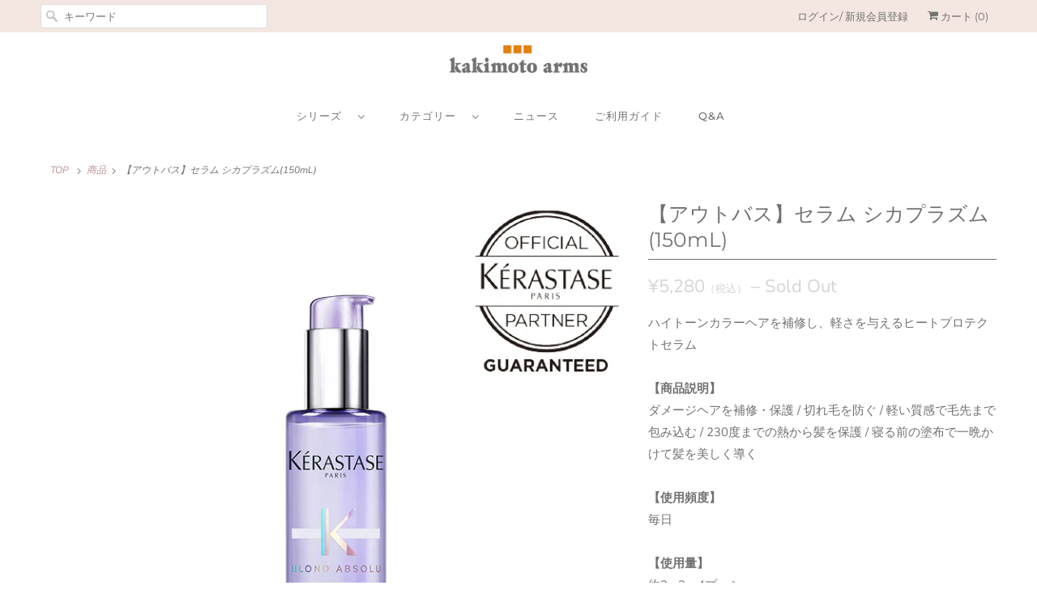

--- FILE ---
content_type: text/html; charset=utf-8
request_url: https://shop.kakimoto-arms.com/products/3474636692422
body_size: 19979
content:
<!DOCTYPE html>
<html lang="ja">
  <head>
    <meta charset="utf-8">
    <meta http-equiv="cleartype" content="on">
    <meta name="robots" content="index,follow">

    
    <title>【アウトバス】セラム シカプラズム(150mL) - kakimoto arms online shop</title>

    
      <meta name="description" content="ハイトーンカラーヘアを補修し、軽さを与えるヒートプロテクトセラム【商品説明】ダメージヘアを補修・保護 / 切れ毛を防ぐ / 軽い質感で毛先まで包み込む / 230度までの熱から髪を保護 / 寝る前の塗布で一晩かけて髪を美しく導く【使用頻度】毎日【使用量】約2g 3～4プッシュ【放置タイム】なし【使用方法】STEP1:指の間に広げてから塗布適量(3～4プッシュ、約2g)を手に取り、両手のひらから指の間までしっかり伸ばします。タオルドライ後の髪に、毛先付近から手ぐしを通すように塗布し、髪の中間に向かって徐々に上から手ぐしを通します。STEP2:ブロードライ根元をしっかりと乾かし、中間～毛先の順番で乾かしていきます。ドライヤーの熱で乾かす" />
    

    

<meta name="author" content="kakimoto arms online shop">
<meta property="og:url" content="https://shop.kakimoto-arms.com/products/3474636692422">
<meta property="og:site_name" content="kakimoto arms online shop">




  <meta property="og:type" content="product">
  <meta property="og:title" content="【アウトバス】セラム シカプラズム(150mL)">
  
    
      <meta property="og:image" content="https://shop.kakimoto-arms.com/cdn/shop/products/8d5288ab99cadeab1988a52875b0a18d_600x.jpg?v=1601958915">
      <meta property="og:image:secure_url" content="https://shop.kakimoto-arms.com/cdn/shop/products/8d5288ab99cadeab1988a52875b0a18d_600x.jpg?v=1601958915">
      <meta property="og:image:width" content="750">
      <meta property="og:image:height" content="750">
      <meta property="og:image:alt" content="【アウトバス】セラム シカプラズム(150mL)">
      
    
  
  <meta property="product:price:amount" content="5,280">
  <meta property="product:price:currency" content="JPY">



  <meta property="og:description" content="ハイトーンカラーヘアを補修し、軽さを与えるヒートプロテクトセラム【商品説明】ダメージヘアを補修・保護 / 切れ毛を防ぐ / 軽い質感で毛先まで包み込む / 230度までの熱から髪を保護 / 寝る前の塗布で一晩かけて髪を美しく導く【使用頻度】毎日【使用量】約2g 3～4プッシュ【放置タイム】なし【使用方法】STEP1:指の間に広げてから塗布適量(3～4プッシュ、約2g)を手に取り、両手のひらから指の間までしっかり伸ばします。タオルドライ後の髪に、毛先付近から手ぐしを通すように塗布し、髪の中間に向かって徐々に上から手ぐしを通します。STEP2:ブロードライ根元をしっかりと乾かし、中間～毛先の順番で乾かしていきます。ドライヤーの熱で乾かす">




<meta name="twitter:card" content="summary">

  <meta name="twitter:title" content="【アウトバス】セラム シカプラズム(150mL)">
  <meta name="twitter:description" content="ハイトーンカラーヘアを補修し、軽さを与えるヒートプロテクトセラム【商品説明】ダメージヘアを補修・保護 / 切れ毛を防ぐ / 軽い質感で毛先まで包み込む / 230度までの熱から髪を保護 / 寝る前の塗布で一晩かけて髪を美しく導く【使用頻度】毎日【使用量】約2g 3～4プッシュ【放置タイム】なし【使用方法】STEP1:指の間に広げてから塗布適量(3～4プッシュ、約2g)を手に取り、両手のひらから指の間までしっかり伸ばします。タオルドライ後の髪に、毛先付近から手ぐしを通すように塗布し、髪の中間に向かって徐々に上から手ぐしを通します。STEP2:ブロードライ根元をしっかりと乾かし、中間～毛先の順番で乾かしていきます。ドライヤーの熱で乾かすというより、風邪で水気を飛ばすイメージで。＊毛先の乾かしすぎに要注意です。">
  <meta name="twitter:image:width" content="240">
  <meta name="twitter:image:height" content="240">
  <meta name="twitter:image" content="https://shop.kakimoto-arms.com/cdn/shop/products/8d5288ab99cadeab1988a52875b0a18d_240x.jpg?v=1601958915">
  <meta name="twitter:image:alt" content="【アウトバス】セラム シカプラズム(150mL)">



    
    

    <!-- Mobile Specific Metas -->
    <meta name="HandheldFriendly" content="True">
    <meta name="MobileOptimized" content="320">
    <meta name="viewport" content="width=device-width,initial-scale=1">
    <meta name="theme-color" content="#ffffff">

    <!-- Stylesheets for Responsive 7.2.4 -->
    <link href="//shop.kakimoto-arms.com/cdn/shop/t/2/assets/styles.scss.css?v=29943438984415595481759260954" rel="stylesheet" type="text/css" media="all" />
    <link href="//shop.kakimoto-arms.com/cdn/shop/t/2/assets/plus.css?v=96755034373668474151600941851" rel="stylesheet" type="text/css" media="all" />

    <script>
      /*! lazysizes - v4.1.4 */
      !function(a,b){var c=b(a,a.document);a.lazySizes=c,"object"==typeof module&&module.exports&&(module.exports=c)}(window,function(a,b){"use strict";if(b.getElementsByClassName){var c,d,e=b.documentElement,f=a.Date,g=a.HTMLPictureElement,h="addEventListener",i="getAttribute",j=a[h],k=a.setTimeout,l=a.requestAnimationFrame||k,m=a.requestIdleCallback,n=/^picture$/i,o=["load","error","lazyincluded","_lazyloaded"],p={},q=Array.prototype.forEach,r=function(a,b){return p[b]||(p[b]=new RegExp("(\\s|^)"+b+"(\\s|$)")),p[b].test(a[i]("class")||"")&&p[b]},s=function(a,b){r(a,b)||a.setAttribute("class",(a[i]("class")||"").trim()+" "+b)},t=function(a,b){var c;(c=r(a,b))&&a.setAttribute("class",(a[i]("class")||"").replace(c," "))},u=function(a,b,c){var d=c?h:"removeEventListener";c&&u(a,b),o.forEach(function(c){a[d](c,b)})},v=function(a,d,e,f,g){var h=b.createEvent("Event");return e||(e={}),e.instance=c,h.initEvent(d,!f,!g),h.detail=e,a.dispatchEvent(h),h},w=function(b,c){var e;!g&&(e=a.picturefill||d.pf)?(c&&c.src&&!b[i]("srcset")&&b.setAttribute("srcset",c.src),e({reevaluate:!0,elements:[b]})):c&&c.src&&(b.src=c.src)},x=function(a,b){return(getComputedStyle(a,null)||{})[b]},y=function(a,b,c){for(c=c||a.offsetWidth;c<d.minSize&&b&&!a._lazysizesWidth;)c=b.offsetWidth,b=b.parentNode;return c},z=function(){var a,c,d=[],e=[],f=d,g=function(){var b=f;for(f=d.length?e:d,a=!0,c=!1;b.length;)b.shift()();a=!1},h=function(d,e){a&&!e?d.apply(this,arguments):(f.push(d),c||(c=!0,(b.hidden?k:l)(g)))};return h._lsFlush=g,h}(),A=function(a,b){return b?function(){z(a)}:function(){var b=this,c=arguments;z(function(){a.apply(b,c)})}},B=function(a){var b,c=0,e=d.throttleDelay,g=d.ricTimeout,h=function(){b=!1,c=f.now(),a()},i=m&&g>49?function(){m(h,{timeout:g}),g!==d.ricTimeout&&(g=d.ricTimeout)}:A(function(){k(h)},!0);return function(a){var d;(a=a===!0)&&(g=33),b||(b=!0,d=e-(f.now()-c),0>d&&(d=0),a||9>d?i():k(i,d))}},C=function(a){var b,c,d=99,e=function(){b=null,a()},g=function(){var a=f.now()-c;d>a?k(g,d-a):(m||e)(e)};return function(){c=f.now(),b||(b=k(g,d))}};!function(){var b,c={lazyClass:"lazyload",loadedClass:"lazyloaded",loadingClass:"lazyloading",preloadClass:"lazypreload",errorClass:"lazyerror",autosizesClass:"lazyautosizes",srcAttr:"data-src",srcsetAttr:"data-srcset",sizesAttr:"data-sizes",minSize:40,customMedia:{},init:!0,expFactor:1.5,hFac:.8,loadMode:2,loadHidden:!0,ricTimeout:0,throttleDelay:125};d=a.lazySizesConfig||a.lazysizesConfig||{};for(b in c)b in d||(d[b]=c[b]);a.lazySizesConfig=d,k(function(){d.init&&F()})}();var D=function(){var g,l,m,o,p,y,D,F,G,H,I,J,K,L,M=/^img$/i,N=/^iframe$/i,O="onscroll"in a&&!/(gle|ing)bot/.test(navigator.userAgent),P=0,Q=0,R=0,S=-1,T=function(a){R--,a&&a.target&&u(a.target,T),(!a||0>R||!a.target)&&(R=0)},U=function(a,c){var d,f=a,g="hidden"==x(b.body,"visibility")||"hidden"!=x(a.parentNode,"visibility")&&"hidden"!=x(a,"visibility");for(F-=c,I+=c,G-=c,H+=c;g&&(f=f.offsetParent)&&f!=b.body&&f!=e;)g=(x(f,"opacity")||1)>0,g&&"visible"!=x(f,"overflow")&&(d=f.getBoundingClientRect(),g=H>d.left&&G<d.right&&I>d.top-1&&F<d.bottom+1);return g},V=function(){var a,f,h,j,k,m,n,p,q,r=c.elements;if((o=d.loadMode)&&8>R&&(a=r.length)){f=0,S++,null==K&&("expand"in d||(d.expand=e.clientHeight>500&&e.clientWidth>500?500:370),J=d.expand,K=J*d.expFactor),K>Q&&1>R&&S>2&&o>2&&!b.hidden?(Q=K,S=0):Q=o>1&&S>1&&6>R?J:P;for(;a>f;f++)if(r[f]&&!r[f]._lazyRace)if(O)if((p=r[f][i]("data-expand"))&&(m=1*p)||(m=Q),q!==m&&(y=innerWidth+m*L,D=innerHeight+m,n=-1*m,q=m),h=r[f].getBoundingClientRect(),(I=h.bottom)>=n&&(F=h.top)<=D&&(H=h.right)>=n*L&&(G=h.left)<=y&&(I||H||G||F)&&(d.loadHidden||"hidden"!=x(r[f],"visibility"))&&(l&&3>R&&!p&&(3>o||4>S)||U(r[f],m))){if(ba(r[f]),k=!0,R>9)break}else!k&&l&&!j&&4>R&&4>S&&o>2&&(g[0]||d.preloadAfterLoad)&&(g[0]||!p&&(I||H||G||F||"auto"!=r[f][i](d.sizesAttr)))&&(j=g[0]||r[f]);else ba(r[f]);j&&!k&&ba(j)}},W=B(V),X=function(a){s(a.target,d.loadedClass),t(a.target,d.loadingClass),u(a.target,Z),v(a.target,"lazyloaded")},Y=A(X),Z=function(a){Y({target:a.target})},$=function(a,b){try{a.contentWindow.location.replace(b)}catch(c){a.src=b}},_=function(a){var b,c=a[i](d.srcsetAttr);(b=d.customMedia[a[i]("data-media")||a[i]("media")])&&a.setAttribute("media",b),c&&a.setAttribute("srcset",c)},aa=A(function(a,b,c,e,f){var g,h,j,l,o,p;(o=v(a,"lazybeforeunveil",b)).defaultPrevented||(e&&(c?s(a,d.autosizesClass):a.setAttribute("sizes",e)),h=a[i](d.srcsetAttr),g=a[i](d.srcAttr),f&&(j=a.parentNode,l=j&&n.test(j.nodeName||"")),p=b.firesLoad||"src"in a&&(h||g||l),o={target:a},p&&(u(a,T,!0),clearTimeout(m),m=k(T,2500),s(a,d.loadingClass),u(a,Z,!0)),l&&q.call(j.getElementsByTagName("source"),_),h?a.setAttribute("srcset",h):g&&!l&&(N.test(a.nodeName)?$(a,g):a.src=g),f&&(h||l)&&w(a,{src:g})),a._lazyRace&&delete a._lazyRace,t(a,d.lazyClass),z(function(){(!p||a.complete&&a.naturalWidth>1)&&(p?T(o):R--,X(o))},!0)}),ba=function(a){var b,c=M.test(a.nodeName),e=c&&(a[i](d.sizesAttr)||a[i]("sizes")),f="auto"==e;(!f&&l||!c||!a[i]("src")&&!a.srcset||a.complete||r(a,d.errorClass)||!r(a,d.lazyClass))&&(b=v(a,"lazyunveilread").detail,f&&E.updateElem(a,!0,a.offsetWidth),a._lazyRace=!0,R++,aa(a,b,f,e,c))},ca=function(){if(!l){if(f.now()-p<999)return void k(ca,999);var a=C(function(){d.loadMode=3,W()});l=!0,d.loadMode=3,W(),j("scroll",function(){3==d.loadMode&&(d.loadMode=2),a()},!0)}};return{_:function(){p=f.now(),c.elements=b.getElementsByClassName(d.lazyClass),g=b.getElementsByClassName(d.lazyClass+" "+d.preloadClass),L=d.hFac,j("scroll",W,!0),j("resize",W,!0),a.MutationObserver?new MutationObserver(W).observe(e,{childList:!0,subtree:!0,attributes:!0}):(e[h]("DOMNodeInserted",W,!0),e[h]("DOMAttrModified",W,!0),setInterval(W,999)),j("hashchange",W,!0),["focus","mouseover","click","load","transitionend","animationend","webkitAnimationEnd"].forEach(function(a){b[h](a,W,!0)}),/d$|^c/.test(b.readyState)?ca():(j("load",ca),b[h]("DOMContentLoaded",W),k(ca,2e4)),c.elements.length?(V(),z._lsFlush()):W()},checkElems:W,unveil:ba}}(),E=function(){var a,c=A(function(a,b,c,d){var e,f,g;if(a._lazysizesWidth=d,d+="px",a.setAttribute("sizes",d),n.test(b.nodeName||""))for(e=b.getElementsByTagName("source"),f=0,g=e.length;g>f;f++)e[f].setAttribute("sizes",d);c.detail.dataAttr||w(a,c.detail)}),e=function(a,b,d){var e,f=a.parentNode;f&&(d=y(a,f,d),e=v(a,"lazybeforesizes",{width:d,dataAttr:!!b}),e.defaultPrevented||(d=e.detail.width,d&&d!==a._lazysizesWidth&&c(a,f,e,d)))},f=function(){var b,c=a.length;if(c)for(b=0;c>b;b++)e(a[b])},g=C(f);return{_:function(){a=b.getElementsByClassName(d.autosizesClass),j("resize",g)},checkElems:g,updateElem:e}}(),F=function(){F.i||(F.i=!0,E._(),D._())};return c={cfg:d,autoSizer:E,loader:D,init:F,uP:w,aC:s,rC:t,hC:r,fire:v,gW:y,rAF:z}}});
      /*! lazysizes - v4.1.4 */
      !function(a,b){var c=function(){b(a.lazySizes),a.removeEventListener("lazyunveilread",c,!0)};b=b.bind(null,a,a.document),"object"==typeof module&&module.exports?b(require("lazysizes")):a.lazySizes?c():a.addEventListener("lazyunveilread",c,!0)}(window,function(a,b,c){"use strict";function d(){this.ratioElems=b.getElementsByClassName("lazyaspectratio"),this._setupEvents(),this.processImages()}if(a.addEventListener){var e,f,g,h=Array.prototype.forEach,i=/^picture$/i,j="data-aspectratio",k="img["+j+"]",l=function(b){return a.matchMedia?(l=function(a){return!a||(matchMedia(a)||{}).matches})(b):a.Modernizr&&Modernizr.mq?!b||Modernizr.mq(b):!b},m=c.aC,n=c.rC,o=c.cfg;d.prototype={_setupEvents:function(){var a=this,c=function(b){b.naturalWidth<36?a.addAspectRatio(b,!0):a.removeAspectRatio(b,!0)},d=function(){a.processImages()};b.addEventListener("load",function(a){a.target.getAttribute&&a.target.getAttribute(j)&&c(a.target)},!0),addEventListener("resize",function(){var b,d=function(){h.call(a.ratioElems,c)};return function(){clearTimeout(b),b=setTimeout(d,99)}}()),b.addEventListener("DOMContentLoaded",d),addEventListener("load",d)},processImages:function(a){var c,d;a||(a=b),c="length"in a&&!a.nodeName?a:a.querySelectorAll(k);for(d=0;d<c.length;d++)c[d].naturalWidth>36?this.removeAspectRatio(c[d]):this.addAspectRatio(c[d])},getSelectedRatio:function(a){var b,c,d,e,f,g=a.parentNode;if(g&&i.test(g.nodeName||""))for(d=g.getElementsByTagName("source"),b=0,c=d.length;c>b;b++)if(e=d[b].getAttribute("data-media")||d[b].getAttribute("media"),o.customMedia[e]&&(e=o.customMedia[e]),l(e)){f=d[b].getAttribute(j);break}return f||a.getAttribute(j)||""},parseRatio:function(){var a=/^\s*([+\d\.]+)(\s*[\/x]\s*([+\d\.]+))?\s*$/,b={};return function(c){var d;return!b[c]&&(d=c.match(a))&&(d[3]?b[c]=d[1]/d[3]:b[c]=1*d[1]),b[c]}}(),addAspectRatio:function(b,c){var d,e=b.offsetWidth,f=b.offsetHeight;return c||m(b,"lazyaspectratio"),36>e&&0>=f?void((e||f&&a.console)&&console.log("Define width or height of image, so we can calculate the other dimension")):(d=this.getSelectedRatio(b),d=this.parseRatio(d),void(d&&(e?b.style.height=e/d+"px":b.style.width=f*d+"px")))},removeAspectRatio:function(a){n(a,"lazyaspectratio"),a.style.height="",a.style.width="",a.removeAttribute(j)}},f=function(){g=a.jQuery||a.Zepto||a.shoestring||a.$,g&&g.fn&&!g.fn.imageRatio&&g.fn.filter&&g.fn.add&&g.fn.find?g.fn.imageRatio=function(){return e.processImages(this.find(k).add(this.filter(k))),this}:g=!1},f(),setTimeout(f),e=new d,a.imageRatio=e,"object"==typeof module&&module.exports?module.exports=e:"function"==typeof define&&define.amd&&define(e)}});
    </script>

    <!-- Icons -->
    
      <link rel="shortcut icon" type="image/x-icon" href="//shop.kakimoto-arms.com/cdn/shop/files/favicon_180x180.png?v=1614300036">
      <link rel="apple-touch-icon" href="//shop.kakimoto-arms.com/cdn/shop/files/favicon_180x180.png?v=1614300036"/>
      <link rel="apple-touch-icon" sizes="72x72" href="//shop.kakimoto-arms.com/cdn/shop/files/favicon_72x72.png?v=1614300036"/>
      <link rel="apple-touch-icon" sizes="114x114" href="//shop.kakimoto-arms.com/cdn/shop/files/favicon_114x114.png?v=1614300036"/>
      <link rel="apple-touch-icon" sizes="180x180" href="//shop.kakimoto-arms.com/cdn/shop/files/favicon_180x180.png?v=1614300036"/>
      <link rel="apple-touch-icon" sizes="228x228" href="//shop.kakimoto-arms.com/cdn/shop/files/favicon_228x228.png?v=1614300036"/>
    
      <link rel="canonical" href="https://shop.kakimoto-arms.com/products/3474636692422" />

    
<script>
      
Shopify = window.Shopify || {};Shopify.theme_settings = {};Shopify.theme_settings.primary_locale = "true";Shopify.theme_settings.current_locale = "ja";Shopify.theme_settings.shop_url = "/";Shopify.translation =Shopify.translation || {};Shopify.translation.newsletter_success_text = "ご登録ありがとうございます！";Shopify.translation.menu = "Menu";Shopify.translation.agree_to_terms_warning = "Translation missing: ja.cart.general.agree_to_terms_warning";Shopify.translation.cart_discount = "ディスカウント";Shopify.translation.edit_cart = "カートを見る";Shopify.translation.add_to_cart_success = "Translation missing: ja.layout.general.add_to_cart_success";Shopify.translation.agree_to_terms_html = "Translation missing: ja.cart.general.agree_to_terms_html";Shopify.translation.checkout = "ご購入手続きへ";Shopify.translation.or = "Translation missing: ja.layout.general.or";Shopify.translation.continue_shopping = "買い物を続ける";Shopify.translation.product_add_to_cart_success = "商品がカートに追加されました！";Shopify.translation.product_add_to_cart = "カートに入れる";Shopify.translation.product_notify_form_email = "メールアドレス";Shopify.translation.product_notify_form_send = "送信する";Shopify.translation.items_left_count_one = "Translation missing: ja.products.product.items_left_count.one";Shopify.translation.items_left_count_other = "Translation missing: ja.products.product.items_left_count.other";Shopify.translation.product_sold_out = "Sold Out";Shopify.translation.product_unavailable = "利用できません";Shopify.translation.product_notify_form_success = "この商品が入荷したらお知らせします。";


Currency = window.Currency || {};


Currency.shop_currency = "JPY";
Currency.default_currency = "JPY";
Currency.display_format = "money_format";
Currency.money_format = "¥{{amount_no_decimals}}";
Currency.money_format_no_currency = "¥{{amount_no_decimals}}";
Currency.money_format_currency = "¥{{amount_no_decimals}}";
Currency.native_multi_currency = false;
Currency.shipping_calculator = false;Shopify.media_queries =Shopify.media_queries || {};Shopify.media_queries.small = window.matchMedia( "(max-width: 480px)" );Shopify.media_queries.medium = window.matchMedia( "(max-width: 798px)" );Shopify.media_queries.large = window.matchMedia( "(min-width: 799px)" );Shopify.media_queries.larger = window.matchMedia( "(min-width: 960px)" );Shopify.media_queries.xlarge = window.matchMedia( "(min-width: 1200px)" );Shopify.media_queries.ie10 = window.matchMedia( "all and (-ms-high-contrast: none), (-ms-high-contrast: active)" );Shopify.media_queries.tablet = window.matchMedia( "only screen and (min-width: 799px) and (max-width: 1024px)" );Shopify.routes =Shopify.routes || {};Shopify.routes.cart_url = "/cart";
    </script>

    <script src="//shop.kakimoto-arms.com/cdn/shop/t/2/assets/app.js?v=147784591653631482211600878564" type="text/javascript"></script>

    <script>window.performance && window.performance.mark && window.performance.mark('shopify.content_for_header.start');</script><meta id="shopify-digital-wallet" name="shopify-digital-wallet" content="/47240773800/digital_wallets/dialog">
<link rel="alternate" type="application/json+oembed" href="https://shop.kakimoto-arms.com/products/3474636692422.oembed">
<script async="async" src="/checkouts/internal/preloads.js?locale=ja-JP"></script>
<script id="shopify-features" type="application/json">{"accessToken":"e7d1dc401c7c05895e6108d802d4a95e","betas":["rich-media-storefront-analytics"],"domain":"shop.kakimoto-arms.com","predictiveSearch":false,"shopId":47240773800,"locale":"ja"}</script>
<script>var Shopify = Shopify || {};
Shopify.shop = "kakimoto-arms.myshopify.com";
Shopify.locale = "ja";
Shopify.currency = {"active":"JPY","rate":"1.0"};
Shopify.country = "JP";
Shopify.theme = {"name":"Responsive","id":110683521192,"schema_name":"Responsive","schema_version":"7.2.4","theme_store_id":304,"role":"main"};
Shopify.theme.handle = "null";
Shopify.theme.style = {"id":null,"handle":null};
Shopify.cdnHost = "shop.kakimoto-arms.com/cdn";
Shopify.routes = Shopify.routes || {};
Shopify.routes.root = "/";</script>
<script type="module">!function(o){(o.Shopify=o.Shopify||{}).modules=!0}(window);</script>
<script>!function(o){function n(){var o=[];function n(){o.push(Array.prototype.slice.apply(arguments))}return n.q=o,n}var t=o.Shopify=o.Shopify||{};t.loadFeatures=n(),t.autoloadFeatures=n()}(window);</script>
<script id="shop-js-analytics" type="application/json">{"pageType":"product"}</script>
<script defer="defer" async type="module" src="//shop.kakimoto-arms.com/cdn/shopifycloud/shop-js/modules/v2/client.init-shop-cart-sync_BSqsFo7o.ja.esm.js"></script>
<script defer="defer" async type="module" src="//shop.kakimoto-arms.com/cdn/shopifycloud/shop-js/modules/v2/chunk.common_6n9VALit.esm.js"></script>
<script type="module">
  await import("//shop.kakimoto-arms.com/cdn/shopifycloud/shop-js/modules/v2/client.init-shop-cart-sync_BSqsFo7o.ja.esm.js");
await import("//shop.kakimoto-arms.com/cdn/shopifycloud/shop-js/modules/v2/chunk.common_6n9VALit.esm.js");

  window.Shopify.SignInWithShop?.initShopCartSync?.({"fedCMEnabled":true,"windoidEnabled":true});

</script>
<script>(function() {
  var isLoaded = false;
  function asyncLoad() {
    if (isLoaded) return;
    isLoaded = true;
    var urls = ["https:\/\/delivery-date-and-time-picker.amp.tokyo\/script_tags\/cart_attributes.js?shop=kakimoto-arms.myshopify.com"];
    for (var i = 0; i < urls.length; i++) {
      var s = document.createElement('script');
      s.type = 'text/javascript';
      s.async = true;
      s.src = urls[i];
      var x = document.getElementsByTagName('script')[0];
      x.parentNode.insertBefore(s, x);
    }
  };
  if(window.attachEvent) {
    window.attachEvent('onload', asyncLoad);
  } else {
    window.addEventListener('load', asyncLoad, false);
  }
})();</script>
<script id="__st">var __st={"a":47240773800,"offset":32400,"reqid":"ace8438a-1262-46fa-9dbd-e228665a9ff5-1762054185","pageurl":"shop.kakimoto-arms.com\/products\/3474636692422","u":"a5a69fc811b5","p":"product","rtyp":"product","rid":5871046525096};</script>
<script>window.ShopifyPaypalV4VisibilityTracking = true;</script>
<script id="captcha-bootstrap">!function(){'use strict';const t='contact',e='account',n='new_comment',o=[[t,t],['blogs',n],['comments',n],[t,'customer']],c=[[e,'customer_login'],[e,'guest_login'],[e,'recover_customer_password'],[e,'create_customer']],r=t=>t.map((([t,e])=>`form[action*='/${t}']:not([data-nocaptcha='true']) input[name='form_type'][value='${e}']`)).join(','),a=t=>()=>t?[...document.querySelectorAll(t)].map((t=>t.form)):[];function s(){const t=[...o],e=r(t);return a(e)}const i='password',u='form_key',d=['recaptcha-v3-token','g-recaptcha-response','h-captcha-response',i],f=()=>{try{return window.sessionStorage}catch{return}},m='__shopify_v',_=t=>t.elements[u];function p(t,e,n=!1){try{const o=window.sessionStorage,c=JSON.parse(o.getItem(e)),{data:r}=function(t){const{data:e,action:n}=t;return t[m]||n?{data:e,action:n}:{data:t,action:n}}(c);for(const[e,n]of Object.entries(r))t.elements[e]&&(t.elements[e].value=n);n&&o.removeItem(e)}catch(o){console.error('form repopulation failed',{error:o})}}const l='form_type',E='cptcha';function T(t){t.dataset[E]=!0}const w=window,h=w.document,L='Shopify',v='ce_forms',y='captcha';let A=!1;((t,e)=>{const n=(g='f06e6c50-85a8-45c8-87d0-21a2b65856fe',I='https://cdn.shopify.com/shopifycloud/storefront-forms-hcaptcha/ce_storefront_forms_captcha_hcaptcha.v1.5.2.iife.js',D={infoText:'hCaptchaによる保護',privacyText:'プライバシー',termsText:'利用規約'},(t,e,n)=>{const o=w[L][v],c=o.bindForm;if(c)return c(t,g,e,D).then(n);var r;o.q.push([[t,g,e,D],n]),r=I,A||(h.body.append(Object.assign(h.createElement('script'),{id:'captcha-provider',async:!0,src:r})),A=!0)});var g,I,D;w[L]=w[L]||{},w[L][v]=w[L][v]||{},w[L][v].q=[],w[L][y]=w[L][y]||{},w[L][y].protect=function(t,e){n(t,void 0,e),T(t)},Object.freeze(w[L][y]),function(t,e,n,w,h,L){const[v,y,A,g]=function(t,e,n){const i=e?o:[],u=t?c:[],d=[...i,...u],f=r(d),m=r(i),_=r(d.filter((([t,e])=>n.includes(e))));return[a(f),a(m),a(_),s()]}(w,h,L),I=t=>{const e=t.target;return e instanceof HTMLFormElement?e:e&&e.form},D=t=>v().includes(t);t.addEventListener('submit',(t=>{const e=I(t);if(!e)return;const n=D(e)&&!e.dataset.hcaptchaBound&&!e.dataset.recaptchaBound,o=_(e),c=g().includes(e)&&(!o||!o.value);(n||c)&&t.preventDefault(),c&&!n&&(function(t){try{if(!f())return;!function(t){const e=f();if(!e)return;const n=_(t);if(!n)return;const o=n.value;o&&e.removeItem(o)}(t);const e=Array.from(Array(32),(()=>Math.random().toString(36)[2])).join('');!function(t,e){_(t)||t.append(Object.assign(document.createElement('input'),{type:'hidden',name:u})),t.elements[u].value=e}(t,e),function(t,e){const n=f();if(!n)return;const o=[...t.querySelectorAll(`input[type='${i}']`)].map((({name:t})=>t)),c=[...d,...o],r={};for(const[a,s]of new FormData(t).entries())c.includes(a)||(r[a]=s);n.setItem(e,JSON.stringify({[m]:1,action:t.action,data:r}))}(t,e)}catch(e){console.error('failed to persist form',e)}}(e),e.submit())}));const S=(t,e)=>{t&&!t.dataset[E]&&(n(t,e.some((e=>e===t))),T(t))};for(const o of['focusin','change'])t.addEventListener(o,(t=>{const e=I(t);D(e)&&S(e,y())}));const B=e.get('form_key'),M=e.get(l),P=B&&M;t.addEventListener('DOMContentLoaded',(()=>{const t=y();if(P)for(const e of t)e.elements[l].value===M&&p(e,B);[...new Set([...A(),...v().filter((t=>'true'===t.dataset.shopifyCaptcha))])].forEach((e=>S(e,t)))}))}(h,new URLSearchParams(w.location.search),n,t,e,['guest_login'])})(!0,!0)}();</script>
<script integrity="sha256-52AcMU7V7pcBOXWImdc/TAGTFKeNjmkeM1Pvks/DTgc=" data-source-attribution="shopify.loadfeatures" defer="defer" src="//shop.kakimoto-arms.com/cdn/shopifycloud/storefront/assets/storefront/load_feature-81c60534.js" crossorigin="anonymous"></script>
<script data-source-attribution="shopify.dynamic_checkout.dynamic.init">var Shopify=Shopify||{};Shopify.PaymentButton=Shopify.PaymentButton||{isStorefrontPortableWallets:!0,init:function(){window.Shopify.PaymentButton.init=function(){};var t=document.createElement("script");t.src="https://shop.kakimoto-arms.com/cdn/shopifycloud/portable-wallets/latest/portable-wallets.ja.js",t.type="module",document.head.appendChild(t)}};
</script>
<script data-source-attribution="shopify.dynamic_checkout.buyer_consent">
  function portableWalletsHideBuyerConsent(e){var t=document.getElementById("shopify-buyer-consent"),n=document.getElementById("shopify-subscription-policy-button");t&&n&&(t.classList.add("hidden"),t.setAttribute("aria-hidden","true"),n.removeEventListener("click",e))}function portableWalletsShowBuyerConsent(e){var t=document.getElementById("shopify-buyer-consent"),n=document.getElementById("shopify-subscription-policy-button");t&&n&&(t.classList.remove("hidden"),t.removeAttribute("aria-hidden"),n.addEventListener("click",e))}window.Shopify?.PaymentButton&&(window.Shopify.PaymentButton.hideBuyerConsent=portableWalletsHideBuyerConsent,window.Shopify.PaymentButton.showBuyerConsent=portableWalletsShowBuyerConsent);
</script>
<script data-source-attribution="shopify.dynamic_checkout.cart.bootstrap">document.addEventListener("DOMContentLoaded",(function(){function t(){return document.querySelector("shopify-accelerated-checkout-cart, shopify-accelerated-checkout")}if(t())Shopify.PaymentButton.init();else{new MutationObserver((function(e,n){t()&&(Shopify.PaymentButton.init(),n.disconnect())})).observe(document.body,{childList:!0,subtree:!0})}}));
</script>

<script>window.performance && window.performance.mark && window.performance.mark('shopify.content_for_header.end');</script>

    <noscript>
      <style>
        .slides > li:first-child {display: block;}
        .image__fallback {
          width: 100vw;
          display: block !important;
          max-width: 100vw !important;
          margin-bottom: 0;
        }
        .no-js-only {
          display: inherit !important;
        }
        .icon-cart.cart-button {
          display: none;
        }
        .lazyload {
          opacity: 1;
          -webkit-filter: blur(0);
          filter: blur(0);
        }
        .animate_right,
        .animate_left,
        .animate_up,
        .animate_down {
          opacity: 1;
        }
        .product_section .product_form {
          opacity: 1;
        }
        .multi_select,
        form .select {
          display: block !important;
        }
        .swatch_options {
          display: none;
        }
        .image-element__wrap {
          display: none;
        }
      </style>
    </noscript>

  <link href="https://monorail-edge.shopifysvc.com" rel="dns-prefetch">
<script>(function(){if ("sendBeacon" in navigator && "performance" in window) {try {var session_token_from_headers = performance.getEntriesByType('navigation')[0].serverTiming.find(x => x.name == '_s').description;} catch {var session_token_from_headers = undefined;}var session_cookie_matches = document.cookie.match(/_shopify_s=([^;]*)/);var session_token_from_cookie = session_cookie_matches && session_cookie_matches.length === 2 ? session_cookie_matches[1] : "";var session_token = session_token_from_headers || session_token_from_cookie || "";function handle_abandonment_event(e) {var entries = performance.getEntries().filter(function(entry) {return /monorail-edge.shopifysvc.com/.test(entry.name);});if (!window.abandonment_tracked && entries.length === 0) {window.abandonment_tracked = true;var currentMs = Date.now();var navigation_start = performance.timing.navigationStart;var payload = {shop_id: 47240773800,url: window.location.href,navigation_start,duration: currentMs - navigation_start,session_token,page_type: "product"};window.navigator.sendBeacon("https://monorail-edge.shopifysvc.com/v1/produce", JSON.stringify({schema_id: "online_store_buyer_site_abandonment/1.1",payload: payload,metadata: {event_created_at_ms: currentMs,event_sent_at_ms: currentMs}}));}}window.addEventListener('pagehide', handle_abandonment_event);}}());</script>
<script id="web-pixels-manager-setup">(function e(e,d,r,n,o){if(void 0===o&&(o={}),!Boolean(null===(a=null===(i=window.Shopify)||void 0===i?void 0:i.analytics)||void 0===a?void 0:a.replayQueue)){var i,a;window.Shopify=window.Shopify||{};var t=window.Shopify;t.analytics=t.analytics||{};var s=t.analytics;s.replayQueue=[],s.publish=function(e,d,r){return s.replayQueue.push([e,d,r]),!0};try{self.performance.mark("wpm:start")}catch(e){}var l=function(){var e={modern:/Edge?\/(1{2}[4-9]|1[2-9]\d|[2-9]\d{2}|\d{4,})\.\d+(\.\d+|)|Firefox\/(1{2}[4-9]|1[2-9]\d|[2-9]\d{2}|\d{4,})\.\d+(\.\d+|)|Chrom(ium|e)\/(9{2}|\d{3,})\.\d+(\.\d+|)|(Maci|X1{2}).+ Version\/(15\.\d+|(1[6-9]|[2-9]\d|\d{3,})\.\d+)([,.]\d+|)( \(\w+\)|)( Mobile\/\w+|) Safari\/|Chrome.+OPR\/(9{2}|\d{3,})\.\d+\.\d+|(CPU[ +]OS|iPhone[ +]OS|CPU[ +]iPhone|CPU IPhone OS|CPU iPad OS)[ +]+(15[._]\d+|(1[6-9]|[2-9]\d|\d{3,})[._]\d+)([._]\d+|)|Android:?[ /-](13[3-9]|1[4-9]\d|[2-9]\d{2}|\d{4,})(\.\d+|)(\.\d+|)|Android.+Firefox\/(13[5-9]|1[4-9]\d|[2-9]\d{2}|\d{4,})\.\d+(\.\d+|)|Android.+Chrom(ium|e)\/(13[3-9]|1[4-9]\d|[2-9]\d{2}|\d{4,})\.\d+(\.\d+|)|SamsungBrowser\/([2-9]\d|\d{3,})\.\d+/,legacy:/Edge?\/(1[6-9]|[2-9]\d|\d{3,})\.\d+(\.\d+|)|Firefox\/(5[4-9]|[6-9]\d|\d{3,})\.\d+(\.\d+|)|Chrom(ium|e)\/(5[1-9]|[6-9]\d|\d{3,})\.\d+(\.\d+|)([\d.]+$|.*Safari\/(?![\d.]+ Edge\/[\d.]+$))|(Maci|X1{2}).+ Version\/(10\.\d+|(1[1-9]|[2-9]\d|\d{3,})\.\d+)([,.]\d+|)( \(\w+\)|)( Mobile\/\w+|) Safari\/|Chrome.+OPR\/(3[89]|[4-9]\d|\d{3,})\.\d+\.\d+|(CPU[ +]OS|iPhone[ +]OS|CPU[ +]iPhone|CPU IPhone OS|CPU iPad OS)[ +]+(10[._]\d+|(1[1-9]|[2-9]\d|\d{3,})[._]\d+)([._]\d+|)|Android:?[ /-](13[3-9]|1[4-9]\d|[2-9]\d{2}|\d{4,})(\.\d+|)(\.\d+|)|Mobile Safari.+OPR\/([89]\d|\d{3,})\.\d+\.\d+|Android.+Firefox\/(13[5-9]|1[4-9]\d|[2-9]\d{2}|\d{4,})\.\d+(\.\d+|)|Android.+Chrom(ium|e)\/(13[3-9]|1[4-9]\d|[2-9]\d{2}|\d{4,})\.\d+(\.\d+|)|Android.+(UC? ?Browser|UCWEB|U3)[ /]?(15\.([5-9]|\d{2,})|(1[6-9]|[2-9]\d|\d{3,})\.\d+)\.\d+|SamsungBrowser\/(5\.\d+|([6-9]|\d{2,})\.\d+)|Android.+MQ{2}Browser\/(14(\.(9|\d{2,})|)|(1[5-9]|[2-9]\d|\d{3,})(\.\d+|))(\.\d+|)|K[Aa][Ii]OS\/(3\.\d+|([4-9]|\d{2,})\.\d+)(\.\d+|)/},d=e.modern,r=e.legacy,n=navigator.userAgent;return n.match(d)?"modern":n.match(r)?"legacy":"unknown"}(),u="modern"===l?"modern":"legacy",c=(null!=n?n:{modern:"",legacy:""})[u],f=function(e){return[e.baseUrl,"/wpm","/b",e.hashVersion,"modern"===e.buildTarget?"m":"l",".js"].join("")}({baseUrl:d,hashVersion:r,buildTarget:u}),m=function(e){var d=e.version,r=e.bundleTarget,n=e.surface,o=e.pageUrl,i=e.monorailEndpoint;return{emit:function(e){var a=e.status,t=e.errorMsg,s=(new Date).getTime(),l=JSON.stringify({metadata:{event_sent_at_ms:s},events:[{schema_id:"web_pixels_manager_load/3.1",payload:{version:d,bundle_target:r,page_url:o,status:a,surface:n,error_msg:t},metadata:{event_created_at_ms:s}}]});if(!i)return console&&console.warn&&console.warn("[Web Pixels Manager] No Monorail endpoint provided, skipping logging."),!1;try{return self.navigator.sendBeacon.bind(self.navigator)(i,l)}catch(e){}var u=new XMLHttpRequest;try{return u.open("POST",i,!0),u.setRequestHeader("Content-Type","text/plain"),u.send(l),!0}catch(e){return console&&console.warn&&console.warn("[Web Pixels Manager] Got an unhandled error while logging to Monorail."),!1}}}}({version:r,bundleTarget:l,surface:e.surface,pageUrl:self.location.href,monorailEndpoint:e.monorailEndpoint});try{o.browserTarget=l,function(e){var d=e.src,r=e.async,n=void 0===r||r,o=e.onload,i=e.onerror,a=e.sri,t=e.scriptDataAttributes,s=void 0===t?{}:t,l=document.createElement("script"),u=document.querySelector("head"),c=document.querySelector("body");if(l.async=n,l.src=d,a&&(l.integrity=a,l.crossOrigin="anonymous"),s)for(var f in s)if(Object.prototype.hasOwnProperty.call(s,f))try{l.dataset[f]=s[f]}catch(e){}if(o&&l.addEventListener("load",o),i&&l.addEventListener("error",i),u)u.appendChild(l);else{if(!c)throw new Error("Did not find a head or body element to append the script");c.appendChild(l)}}({src:f,async:!0,onload:function(){if(!function(){var e,d;return Boolean(null===(d=null===(e=window.Shopify)||void 0===e?void 0:e.analytics)||void 0===d?void 0:d.initialized)}()){var d=window.webPixelsManager.init(e)||void 0;if(d){var r=window.Shopify.analytics;r.replayQueue.forEach((function(e){var r=e[0],n=e[1],o=e[2];d.publishCustomEvent(r,n,o)})),r.replayQueue=[],r.publish=d.publishCustomEvent,r.visitor=d.visitor,r.initialized=!0}}},onerror:function(){return m.emit({status:"failed",errorMsg:"".concat(f," has failed to load")})},sri:function(e){var d=/^sha384-[A-Za-z0-9+/=]+$/;return"string"==typeof e&&d.test(e)}(c)?c:"",scriptDataAttributes:o}),m.emit({status:"loading"})}catch(e){m.emit({status:"failed",errorMsg:(null==e?void 0:e.message)||"Unknown error"})}}})({shopId: 47240773800,storefrontBaseUrl: "https://shop.kakimoto-arms.com",extensionsBaseUrl: "https://extensions.shopifycdn.com/cdn/shopifycloud/web-pixels-manager",monorailEndpoint: "https://monorail-edge.shopifysvc.com/unstable/produce_batch",surface: "storefront-renderer",enabledBetaFlags: ["2dca8a86"],webPixelsConfigList: [{"id":"104497320","eventPayloadVersion":"v1","runtimeContext":"LAX","scriptVersion":"1","type":"CUSTOM","privacyPurposes":["ANALYTICS"],"name":"Google Analytics tag (migrated)"},{"id":"shopify-app-pixel","configuration":"{}","eventPayloadVersion":"v1","runtimeContext":"STRICT","scriptVersion":"0450","apiClientId":"shopify-pixel","type":"APP","privacyPurposes":["ANALYTICS","MARKETING"]},{"id":"shopify-custom-pixel","eventPayloadVersion":"v1","runtimeContext":"LAX","scriptVersion":"0450","apiClientId":"shopify-pixel","type":"CUSTOM","privacyPurposes":["ANALYTICS","MARKETING"]}],isMerchantRequest: false,initData: {"shop":{"name":"kakimoto arms online shop","paymentSettings":{"currencyCode":"JPY"},"myshopifyDomain":"kakimoto-arms.myshopify.com","countryCode":"JP","storefrontUrl":"https:\/\/shop.kakimoto-arms.com"},"customer":null,"cart":null,"checkout":null,"productVariants":[{"price":{"amount":5280.0,"currencyCode":"JPY"},"product":{"title":"【アウトバス】セラム シカプラズム(150mL)","vendor":"kakimoto-arms","id":"5871046525096","untranslatedTitle":"【アウトバス】セラム シカプラズム(150mL)","url":"\/products\/3474636692422","type":""},"id":"36496338845864","image":{"src":"\/\/shop.kakimoto-arms.com\/cdn\/shop\/products\/8d5288ab99cadeab1988a52875b0a18d.jpg?v=1601958915"},"sku":"3474636692422","title":"Default Title","untranslatedTitle":"Default Title"}],"purchasingCompany":null},},"https://shop.kakimoto-arms.com/cdn","5303c62bw494ab25dp0d72f2dcm48e21f5a",{"modern":"","legacy":""},{"shopId":"47240773800","storefrontBaseUrl":"https:\/\/shop.kakimoto-arms.com","extensionBaseUrl":"https:\/\/extensions.shopifycdn.com\/cdn\/shopifycloud\/web-pixels-manager","surface":"storefront-renderer","enabledBetaFlags":"[\"2dca8a86\"]","isMerchantRequest":"false","hashVersion":"5303c62bw494ab25dp0d72f2dcm48e21f5a","publish":"custom","events":"[[\"page_viewed\",{}],[\"product_viewed\",{\"productVariant\":{\"price\":{\"amount\":5280.0,\"currencyCode\":\"JPY\"},\"product\":{\"title\":\"【アウトバス】セラム シカプラズム(150mL)\",\"vendor\":\"kakimoto-arms\",\"id\":\"5871046525096\",\"untranslatedTitle\":\"【アウトバス】セラム シカプラズム(150mL)\",\"url\":\"\/products\/3474636692422\",\"type\":\"\"},\"id\":\"36496338845864\",\"image\":{\"src\":\"\/\/shop.kakimoto-arms.com\/cdn\/shop\/products\/8d5288ab99cadeab1988a52875b0a18d.jpg?v=1601958915\"},\"sku\":\"3474636692422\",\"title\":\"Default Title\",\"untranslatedTitle\":\"Default Title\"}}]]"});</script><script>
  window.ShopifyAnalytics = window.ShopifyAnalytics || {};
  window.ShopifyAnalytics.meta = window.ShopifyAnalytics.meta || {};
  window.ShopifyAnalytics.meta.currency = 'JPY';
  var meta = {"product":{"id":5871046525096,"gid":"gid:\/\/shopify\/Product\/5871046525096","vendor":"kakimoto-arms","type":"","variants":[{"id":36496338845864,"price":528000,"name":"【アウトバス】セラム シカプラズム(150mL)","public_title":null,"sku":"3474636692422"}],"remote":false},"page":{"pageType":"product","resourceType":"product","resourceId":5871046525096}};
  for (var attr in meta) {
    window.ShopifyAnalytics.meta[attr] = meta[attr];
  }
</script>
<script class="analytics">
  (function () {
    var customDocumentWrite = function(content) {
      var jquery = null;

      if (window.jQuery) {
        jquery = window.jQuery;
      } else if (window.Checkout && window.Checkout.$) {
        jquery = window.Checkout.$;
      }

      if (jquery) {
        jquery('body').append(content);
      }
    };

    var hasLoggedConversion = function(token) {
      if (token) {
        return document.cookie.indexOf('loggedConversion=' + token) !== -1;
      }
      return false;
    }

    var setCookieIfConversion = function(token) {
      if (token) {
        var twoMonthsFromNow = new Date(Date.now());
        twoMonthsFromNow.setMonth(twoMonthsFromNow.getMonth() + 2);

        document.cookie = 'loggedConversion=' + token + '; expires=' + twoMonthsFromNow;
      }
    }

    var trekkie = window.ShopifyAnalytics.lib = window.trekkie = window.trekkie || [];
    if (trekkie.integrations) {
      return;
    }
    trekkie.methods = [
      'identify',
      'page',
      'ready',
      'track',
      'trackForm',
      'trackLink'
    ];
    trekkie.factory = function(method) {
      return function() {
        var args = Array.prototype.slice.call(arguments);
        args.unshift(method);
        trekkie.push(args);
        return trekkie;
      };
    };
    for (var i = 0; i < trekkie.methods.length; i++) {
      var key = trekkie.methods[i];
      trekkie[key] = trekkie.factory(key);
    }
    trekkie.load = function(config) {
      trekkie.config = config || {};
      trekkie.config.initialDocumentCookie = document.cookie;
      var first = document.getElementsByTagName('script')[0];
      var script = document.createElement('script');
      script.type = 'text/javascript';
      script.onerror = function(e) {
        var scriptFallback = document.createElement('script');
        scriptFallback.type = 'text/javascript';
        scriptFallback.onerror = function(error) {
                var Monorail = {
      produce: function produce(monorailDomain, schemaId, payload) {
        var currentMs = new Date().getTime();
        var event = {
          schema_id: schemaId,
          payload: payload,
          metadata: {
            event_created_at_ms: currentMs,
            event_sent_at_ms: currentMs
          }
        };
        return Monorail.sendRequest("https://" + monorailDomain + "/v1/produce", JSON.stringify(event));
      },
      sendRequest: function sendRequest(endpointUrl, payload) {
        // Try the sendBeacon API
        if (window && window.navigator && typeof window.navigator.sendBeacon === 'function' && typeof window.Blob === 'function' && !Monorail.isIos12()) {
          var blobData = new window.Blob([payload], {
            type: 'text/plain'
          });

          if (window.navigator.sendBeacon(endpointUrl, blobData)) {
            return true;
          } // sendBeacon was not successful

        } // XHR beacon

        var xhr = new XMLHttpRequest();

        try {
          xhr.open('POST', endpointUrl);
          xhr.setRequestHeader('Content-Type', 'text/plain');
          xhr.send(payload);
        } catch (e) {
          console.log(e);
        }

        return false;
      },
      isIos12: function isIos12() {
        return window.navigator.userAgent.lastIndexOf('iPhone; CPU iPhone OS 12_') !== -1 || window.navigator.userAgent.lastIndexOf('iPad; CPU OS 12_') !== -1;
      }
    };
    Monorail.produce('monorail-edge.shopifysvc.com',
      'trekkie_storefront_load_errors/1.1',
      {shop_id: 47240773800,
      theme_id: 110683521192,
      app_name: "storefront",
      context_url: window.location.href,
      source_url: "//shop.kakimoto-arms.com/cdn/s/trekkie.storefront.5ad93876886aa0a32f5bade9f25632a26c6f183a.min.js"});

        };
        scriptFallback.async = true;
        scriptFallback.src = '//shop.kakimoto-arms.com/cdn/s/trekkie.storefront.5ad93876886aa0a32f5bade9f25632a26c6f183a.min.js';
        first.parentNode.insertBefore(scriptFallback, first);
      };
      script.async = true;
      script.src = '//shop.kakimoto-arms.com/cdn/s/trekkie.storefront.5ad93876886aa0a32f5bade9f25632a26c6f183a.min.js';
      first.parentNode.insertBefore(script, first);
    };
    trekkie.load(
      {"Trekkie":{"appName":"storefront","development":false,"defaultAttributes":{"shopId":47240773800,"isMerchantRequest":null,"themeId":110683521192,"themeCityHash":"2476928914029604987","contentLanguage":"ja","currency":"JPY","eventMetadataId":"97651324-2af6-4cdf-9869-81ac913b8643"},"isServerSideCookieWritingEnabled":true,"monorailRegion":"shop_domain","enabledBetaFlags":["f0df213a"]},"Session Attribution":{},"S2S":{"facebookCapiEnabled":false,"source":"trekkie-storefront-renderer","apiClientId":580111}}
    );

    var loaded = false;
    trekkie.ready(function() {
      if (loaded) return;
      loaded = true;

      window.ShopifyAnalytics.lib = window.trekkie;

      var originalDocumentWrite = document.write;
      document.write = customDocumentWrite;
      try { window.ShopifyAnalytics.merchantGoogleAnalytics.call(this); } catch(error) {};
      document.write = originalDocumentWrite;

      window.ShopifyAnalytics.lib.page(null,{"pageType":"product","resourceType":"product","resourceId":5871046525096,"shopifyEmitted":true});

      var match = window.location.pathname.match(/checkouts\/(.+)\/(thank_you|post_purchase)/)
      var token = match? match[1]: undefined;
      if (!hasLoggedConversion(token)) {
        setCookieIfConversion(token);
        window.ShopifyAnalytics.lib.track("Viewed Product",{"currency":"JPY","variantId":36496338845864,"productId":5871046525096,"productGid":"gid:\/\/shopify\/Product\/5871046525096","name":"【アウトバス】セラム シカプラズム(150mL)","price":"5280","sku":"3474636692422","brand":"kakimoto-arms","variant":null,"category":"","nonInteraction":true,"remote":false},undefined,undefined,{"shopifyEmitted":true});
      window.ShopifyAnalytics.lib.track("monorail:\/\/trekkie_storefront_viewed_product\/1.1",{"currency":"JPY","variantId":36496338845864,"productId":5871046525096,"productGid":"gid:\/\/shopify\/Product\/5871046525096","name":"【アウトバス】セラム シカプラズム(150mL)","price":"5280","sku":"3474636692422","brand":"kakimoto-arms","variant":null,"category":"","nonInteraction":true,"remote":false,"referer":"https:\/\/shop.kakimoto-arms.com\/products\/3474636692422"});
      }
    });


        var eventsListenerScript = document.createElement('script');
        eventsListenerScript.async = true;
        eventsListenerScript.src = "//shop.kakimoto-arms.com/cdn/shopifycloud/storefront/assets/shop_events_listener-b8f524ab.js";
        document.getElementsByTagName('head')[0].appendChild(eventsListenerScript);

})();</script>
  <script>
  if (!window.ga || (window.ga && typeof window.ga !== 'function')) {
    window.ga = function ga() {
      (window.ga.q = window.ga.q || []).push(arguments);
      if (window.Shopify && window.Shopify.analytics && typeof window.Shopify.analytics.publish === 'function') {
        window.Shopify.analytics.publish("ga_stub_called", {}, {sendTo: "google_osp_migration"});
      }
      console.error("Shopify's Google Analytics stub called with:", Array.from(arguments), "\nSee https://help.shopify.com/manual/promoting-marketing/pixels/pixel-migration#google for more information.");
    };
    if (window.Shopify && window.Shopify.analytics && typeof window.Shopify.analytics.publish === 'function') {
      window.Shopify.analytics.publish("ga_stub_initialized", {}, {sendTo: "google_osp_migration"});
    }
  }
</script>
<script
  defer
  src="https://shop.kakimoto-arms.com/cdn/shopifycloud/perf-kit/shopify-perf-kit-2.1.1.min.js"
  data-application="storefront-renderer"
  data-shop-id="47240773800"
  data-render-region="gcp-us-east1"
  data-page-type="product"
  data-theme-instance-id="110683521192"
  data-theme-name="Responsive"
  data-theme-version="7.2.4"
  data-monorail-region="shop_domain"
  data-resource-timing-sampling-rate="10"
  data-shs="true"
  data-shs-beacon="true"
  data-shs-export-with-fetch="true"
  data-shs-logs-sample-rate="1"
></script>
</head>

  <body class="product"
        data-money-format="¥{{amount_no_decimals}}
"
        data-active-currency="JPY"
        data-shop-url="/">

    <div id="shopify-section-header" class="shopify-section header-section"> <script type="application/ld+json">
  {
    "@context": "http://schema.org",
    "@type": "Organization",
    "name": "kakimoto arms online shop",
    
      
      "logo": "https://shop.kakimoto-arms.com/cdn/shop/files/header-logo-pc_209x.png?v=1614291888",
    
    "sameAs": [
      "",
      "",
      "",
      "",
      "",
      "",
      "",
      ""
    ],
    "url": "https://shop.kakimoto-arms.com"
  }
</script>

 



<div class="top_bar top_bar--fixed-true announcementBar--false">
  <div class="container">
    
      <div class="four columns top_bar_search">
        <form class="search" action="/search">
          
            <input type="hidden" name="type" value="product" />
          
          <input type="text" name="q" class="search_box" placeholder="キーワード" value="" autocapitalize="off" autocomplete="off" autocorrect="off" />
        </form>
      </div>
    

    

    <div class="columns twelve">
      <ul>
        

        

        
          
            <li>
              <a href="/account/login" id="customer_login_link" data-no-instant>ログイン/ 新規会員登録</a>
            </li>
          
        

        <li>
          <a href="/cart" class="cart_button"><span class="icon-cart"></span> カート (<span class="cart_count">0</span>)</a>
        </li>
 <!--       <li>
          
            <a href="/cart" class="checkout">ご購入手続きへ</a>
          
        </li>　-->
      </ul>
    </div>
  </div>
</div>

<div class="container content header-container">
  <div class="sixteen columns logo header-logo topSearch--true">
    

    <a href="/" title="kakimoto arms online shop" class="logo-align--center">

      <span class="is-hidden is-visible--mobile logo--mobile">
        
      </span>

      
      <span class=" logo--desktop">
        
          






  <div class="image-element__wrap" style=";">
      <img  alt="カキモトアームズ" src="//shop.kakimoto-arms.com/cdn/shop/files/header-logo-pc_2000x.png?v=1614291888"
            
            
      />
  </div>



<noscript>
  <img src="//shop.kakimoto-arms.com/cdn/shop/files/header-logo-pc_2000x.png?v=1614291888" alt="カキモトアームズ" class="">
</noscript>

        
      </span>
    </a>
  </div>

  <div class="sixteen columns clearfix">
    <div id="mobile_nav" class="nav-align--center nav-border--none"></div>
    <div id="nav" class=" nav-align--center
                          nav-border--none
                          nav-separator--none">
      <ul class="js-navigation menu-navigation " id="menu" role="navigation">

        


        

          
          
            
            
            

            

            
              
            

          

          
            
  
    <li class="dropdown sub-menu" aria-haspopup="true" aria-expanded="false">
      <a tabindex="0" class="sub-menu--link  "  href="/collections/%E3%82%B7%E3%83%AA%E3%83%BC%E3%82%BA" >シリーズ&nbsp;
      <span class="icon-down-arrow arrow menu-icon"></span>
      </a>
      <ul class="submenu_list">
        
          
            <li><a tabindex="0" href="/collections/%E3%82%B9%E3%83%9A%E3%82%B7%E3%83%95%E3%82%A3%E3%83%83%E3%82%AF%E9%A0%AD%E7%9A%AE%E3%82%B1%E3%82%A2">スペシフィック(頭皮ケア)</a></li>
          
        
          
            <li><a tabindex="0" href="/collections/%E3%82%AB%E3%83%BC%E3%83%AB%E3%83%9E%E3%83%8B%E3%83%95%E3%82%A7%E3%82%B9%E3%83%88%E3%83%91%E3%83%BC%E3%83%9E%E3%82%B1%E3%82%A2%E7%94%A8">カールマニフェスト(パーマケア用)</a></li>
          
        
          
            <li><a tabindex="0" href="/collections/%E3%82%B8%E3%82%A7%E3%83%8D%E3%82%B7%E3%82%B9%E5%BC%B1%E3%81%A3%E3%81%9F%E9%A0%AD%E7%9A%AE-%E9%AB%AA%E3%82%B1%E3%82%A2">ジェネシス(弱った頭皮・髪ケア)</a></li>
          
        
          
            <li class="sub-menu" aria-haspopup="true" aria-expanded="false">
              <a tabindex="0" 
                  class="" href="/collections/1-%E3%83%8B%E3%83%A5%E3%83%BC%E3%83%88%E3%83%AA%E3%83%86%E3%82%A3%E3%83%96%E4%B9%BE%E7%87%A5%E3%82%B1%E3%82%A2"
                >ニュートリティブ(乾燥ケア)&nbsp;<span class="icon-right-arrow arrow menu-icon"></span></a>
              <ul class="sub_submenu_list">
                
                  <li>
                    <a tabindex="0" href="/collections/nu_irisome">
                      マジストラル(乾燥毛~超乾燥毛)
                    </a>
                  </li>
                
                  <li>
                    <a tabindex="0" href="/collections/%E3%82%A4%E3%83%AA%E3%82%BE%E3%83%BC%E3%83%A0%E5%81%A5%E5%BA%B7%E6%AF%9B-%E3%82%84%E3%82%84%E4%B9%BE%E7%87%A5%E6%AF%9B">
                      イリゾーム(健康毛~やや乾燥毛)
                    </a>
                  </li>
                
                  <li>
                    <a tabindex="0" href="/collections/%E3%82%AA%E3%83%AC%E3%82%AA%E3%83%AA%E3%83%A9%E3%83%83%E3%82%AF%E3%82%B9%E3%81%8F%E3%81%9B%E6%AF%9B">
                      オレオリラックス(くせ毛)
                    </a>
                  </li>
                
              </ul>
            </li>
          
        
          
            <li class="sub-menu" aria-haspopup="true" aria-expanded="false">
              <a tabindex="0" 
                  class="" href="/collections/%E3%83%87%E3%82%A3%E3%82%B7%E3%83%97%E3%83%AA%E3%83%B3%E3%81%8F%E3%81%9B%E6%AF%9B%E3%81%AE%E6%96%B9-%E9%AB%AA%E3%81%8C%E6%89%B1%E3%81%84%E3%81%AB%E3%81%8F%E3%81%84%E6%96%B9%E3%82%AB%E3%83%A9%E3%83%BC%E3%82%B1%E3%82%A2"
                >ディシプリン(くせ毛ケア)&nbsp;<span class="icon-right-arrow arrow menu-icon"></span></a>
              <ul class="sub_submenu_list">
                
                  <li>
                    <a tabindex="0" href="/collections/%E3%82%AA%E3%83%AC%E3%82%AA%E3%83%AA%E3%83%A9%E3%83%83%E3%82%AF%E3%82%B9%E3%81%8F%E3%81%9B%E6%AF%9B-1">
                      オレオリラックス(くせ毛)
                    </a>
                  </li>
                
                  <li>
                    <a tabindex="0" href="/collections/%E3%83%87%E3%82%A3%E3%82%B7%E3%83%97%E3%83%AA%E3%83%B3%E3%81%BE%E3%81%A8%E3%81%BE%E3%82%89%E3%81%AA%E3%81%84">
                      ディシプリン(まとまらない)
                    </a>
                  </li>
                
              </ul>
            </li>
          
        
          
            <li><a tabindex="0" href="/collections/%E3%82%AF%E3%83%AD%E3%83%9E%E3%82%A2%E3%83%96%E3%82%BD%E3%83%AA%E3%83%A5-%E3%82%AB%E3%83%A9%E3%83%BC%E3%82%B1%E3%82%A2">クロマアブソリュ( カラーケア)</a></li>
          
        
          
            <li><a tabindex="0" href="/collections/%E3%83%96%E3%83%AD%E3%83%B3%E3%83%89%E3%82%A2%E3%83%96%E3%82%BD%E3%83%AA%E3%83%A5%E3%83%8F%E3%82%A4%E3%83%88%E3%83%BC%E3%83%B3%E3%82%AB%E3%83%A9%E3%83%BC%E3%82%B1%E3%82%A2">ブロンドアブソリュ(ハイトーンカラーケア)</a></li>
          
        
          
            <li><a tabindex="0" href="/collections/%E3%83%A6%E3%82%A4%E3%83%AB%E3%82%B9%E3%83%96%E3%83%AA%E3%83%A0-%E8%89%B6%E3%82%B1%E3%82%A2">ユイルスブリム（艶ケア）</a></li>
          
        
          
            <li class="sub-menu" aria-haspopup="true" aria-expanded="false">
              <a tabindex="0" 
                  class="" href="/collections/%E3%83%AC%E3%82%B8%E3%82%B9%E3%82%BF%E3%83%B3%E3%82%B9%E3%83%80%E3%83%A1%E3%83%BC%E3%82%B8%E3%82%B1%E3%82%A2"
                >レジスタンス(ダメージケア)&nbsp;<span class="icon-right-arrow arrow menu-icon"></span></a>
              <ul class="sub_submenu_list">
                
                  <li>
                    <a tabindex="0" href="/collections/%E3%82%A8%E3%82%AF%E3%82%B9%E3%83%86%E3%83%B3%E3%82%B7%E3%83%A7%E3%83%8B%E3%82%B9%E3%83%88-%E7%BE%8E%E3%81%97%E3%81%8F%E9%AB%AA%E3%82%92%E4%BC%B8%E3%81%B0%E3%81%97%E3%81%9F%E3%81%84%E6%96%B9">
                      エクステンショニスト( 美しく髪を伸ばしたい方)
                    </a>
                  </li>
                
                  <li>
                    <a tabindex="0" href="/collections/%E3%83%95%E3%82%A9%E3%83%AB%E3%82%B9%E3%82%AB%E3%83%A9%E3%83%BC-%E3%83%91%E3%83%BC%E3%83%9E%E3%82%92%E7%B9%B0%E3%82%8A%E8%BF%94%E3%81%97%E6%A5%BD%E3%81%97%E3%82%93%E3%81%A7%E3%81%84%E3%82%8B%E6%96%B9">
                      フォルス(カラー・パーマを繰り返し楽しんでいる方)
                    </a>
                  </li>
                
                  <li>
                    <a tabindex="0" href="/collections/%E3%82%BB%E3%83%A9%E3%83%94%E3%83%A5%E3%83%BC%E3%83%88%E6%B7%B1%E5%88%BB%E3%81%AA%E3%83%80%E3%83%A1%E3%83%BC%E3%82%B8%E3%81%AE%E6%96%B9">
                      セラピュート(深刻なダメージの方)
                    </a>
                  </li>
                
              </ul>
            </li>
          
        
          
            <li><a tabindex="0" href="/collections/%E3%82%AF%E3%83%AD%E3%83%8E%E3%83%AD%E3%82%B8%E3%82%B9%E3%83%88%E3%83%97%E3%83%AC%E3%83%9F%E3%82%A2%E3%83%A0%E3%82%B1%E3%82%A2">クロノロジスト(プレミアムケア)</a></li>
          
        
          
            <li><a tabindex="0" href="/collections/%E3%83%87%E3%83%B3%E3%82%B7%E3%83%95%E3%82%A3%E3%83%83%E3%82%AF%E3%82%A8%E3%82%A4%E3%82%B8%E3%83%B3%E3%82%B0%E3%82%B1%E3%82%A2">デンシフィック(エイジングケア)</a></li>
          
        
          
            <li><a tabindex="0" href="/collections/%E9%A0%AD%E7%9A%AE%E3%82%B1%E3%82%A2">頭皮ケア</a></li>
          
        
          
            <li><a tabindex="0" href="/collections/%E3%83%A1%E3%83%B3%E3%82%BA%E3%82%B1%E3%82%A2">メンズケア</a></li>
          
        
          
            <li><a tabindex="0" href="/collections/%E3%82%B9%E3%82%BF%E3%82%A4%E3%83%AA%E3%83%B3%E3%82%B0">スタイリング</a></li>
          
        
          
            <li><a tabindex="0" href="/collections/%E3%82%B7%E3%82%AB%E3%82%A8%E3%82%AF%E3%82%B9%E3%83%88%E3%83%AA%E3%83%BC%E3%83%A0%E3%83%80%E3%83%A1%E3%83%BC%E3%82%B8-%E3%83%8F%E3%82%A4%E3%83%88%E3%83%BC%E3%83%B3%E3%82%AB%E3%83%A9%E3%83%BC%E3%82%B1%E3%82%A2">シカエクストリーム(ダメージ&ハイトーンカラーケア)</a></li>
          
        
          
            <li><a tabindex="0" href="/collections/%E3%83%97%E3%83%AB%E3%83%9F%E3%82%A8%E3%83%BC%E3%83%AB%E3%83%97%E3%83%AC%E3%83%9F%E3%82%A2%E3%83%A0%E3%83%80%E3%83%A1%E3%83%BC%E3%82%B8%E3%82%B1%E3%82%A2">プルミエール(プレミアムダメージケア)</a></li>
          
        
      </ul>
    </li>
  



          

        

          
          
            
            
            

            

            
              
            

          

          
            
  
    <li class="dropdown sub-menu" aria-haspopup="true" aria-expanded="false">
      <a tabindex="0" class="sub-menu--link  "  href="/collections/%E3%82%AB%E3%83%86%E3%82%B4%E3%83%AA%E3%83%BC" >カテゴリー&nbsp;
      <span class="icon-down-arrow arrow menu-icon"></span>
      </a>
      <ul class="submenu_list">
        
          
            <li><a tabindex="0" href="/collections/%E3%82%B7%E3%83%A3%E3%83%B3%E3%83%97%E3%83%BC">シャンプー</a></li>
          
        
          
            <li><a tabindex="0" href="/collections/%E3%83%88%E3%83%AA%E3%83%BC%E3%83%88%E3%83%A1%E3%83%B3%E3%83%88">トリートメント</a></li>
          
        
          
            <li><a tabindex="0" href="/collections/%E3%83%9E%E3%82%B9%E3%82%AF">マスク</a></li>
          
        
          
            <li><a tabindex="0" href="/collections/%E3%83%98%E3%82%A2%E3%82%AA%E3%82%A4%E3%83%AB">ヘアオイル</a></li>
          
        
          
            <li><a tabindex="0" href="/collections/%E3%82%A2%E3%82%A6%E3%83%88%E3%83%90%E3%82%B9">アウトバス</a></li>
          
        
          
            <li><a tabindex="0" href="/collections/%E9%A0%AD%E7%9A%AE%E3%83%88%E3%83%AA%E3%83%BC%E3%83%88%E3%83%A1%E3%83%B3%E3%83%88">頭皮トリートメント</a></li>
          
        
          
            <li><a tabindex="0" href="/collections/%E9%A0%AD%E7%9A%AE%E3%82%A8%E3%83%83%E3%82%BB%E3%83%B3%E3%82%B9">頭皮エッセンス</a></li>
          
        
          
            <li><a tabindex="0" href="/collections/%E3%82%B9%E3%82%BF%E3%82%A4%E3%83%AA%E3%83%B3%E3%82%B0-1">スタイリング</a></li>
          
        
          
            <li><a tabindex="0" href="/collections/%E3%83%A1%E3%83%B3%E3%82%BA">メンズ</a></li>
          
        
      </ul>
    </li>
  



          

        

          
          
            
            
            

            

            
              
            

          

          
            
  
    <li>
      <a tabindex="0" href="/blogs/%E3%83%8B%E3%83%A5%E3%83%BC%E3%82%B9" >ニュース</a>
    </li>
  



          

        

          
          
            
            
            

            

            
              
            

          

          
            
  
    <li>
      <a tabindex="0" href="/pages/guide" >ご利用ガイド</a>
    </li>
  



          

        

          
          
            
            
            

            

            
              
            

          

          
            
  
    <li>
      <a tabindex="0" href="/pages/q-a" >Q&A</a>
    </li>
  



          

        
        
      </ul>
    </div>
  </div>
</div>

<style>
  .header-logo.logo a .logo--desktop {
    max-width: 170px;
  }

  .featured_content a, .featured_content p {
    color: #f4e7e1;
  }

  .announcementBar .icon-close {
    color: #727171;
  }

  .promo_banner-show div.announcementBar {
    background-color: #f4e7e1;
    
  }

  

  div.announcementBar__message a,
  div.announcementBar__message p {
    color: #727171;
  }

</style>


</div>

    <div class="container">
      

<div class="container">

  <script type="application/ld+json">
{
  "@context": "http://schema.org/",
  "@type": "Product",
  "name": "【アウトバス】セラム シカプラズム(150mL)",
  "url": "https://shop.kakimoto-arms.com/products/3474636692422","image": [
      "https://shop.kakimoto-arms.com/cdn/shop/products/8d5288ab99cadeab1988a52875b0a18d_750x.jpg?v=1601958915"
    ],"brand": {
    "@type": "Thing",
    "name": "kakimoto-arms"
  },
  "offers": [{
        "@type" : "Offer","sku": "3474636692422","availability" : "http://schema.org/OutOfStock",
        "price" : "5280.0",
        "priceCurrency" : "JPY",
        "url" : "https://shop.kakimoto-arms.com/products/3474636692422?variant=36496338845864"
      }
],
  "description": "ハイトーンカラーヘアを補修し、軽さを与えるヒートプロテクトセラム【商品説明】ダメージヘアを補修・保護 / 切れ毛を防ぐ / 軽い質感で毛先まで包み込む / 230度までの熱から髪を保護 / 寝る前の塗布で一晩かけて髪を美しく導く【使用頻度】毎日【使用量】約2g 3～4プッシュ【放置タイム】なし【使用方法】STEP1:指の間に広げてから塗布適量(3～4プッシュ、約2g)を手に取り、両手のひらから指の間までしっかり伸ばします。タオルドライ後の髪に、毛先付近から手ぐしを通すように塗布し、髪の中間に向かって徐々に上から手ぐしを通します。STEP2:ブロードライ根元をしっかりと乾かし、中間～毛先の順番で乾かしていきます。ドライヤーの熱で乾かすというより、風邪で水気を飛ばすイメージで。＊毛先の乾かしすぎに要注意です。"
}
</script>


  <div class="breadcrumb__wrapper sixteen columns">
    <div class="breadcrumb product_breadcrumb">
      <span><a href="https://shop.kakimoto-arms.com" title="kakimoto arms online shop"><span>TOP</span></a></span>
      <span class="icon-right-arrow"></span>
      <span>
        
          <a href="/collections/all" title="商品">商品</a>
        
      </span>
      <span class="icon-right-arrow"></span>
      【アウトバス】セラム シカプラズム(150mL)
    </div>
  </div>

<div id="shopify-section-product__sidebar" class="shopify-section product-template-sidebar">


</div>

<div class="sixteen columns alpha omega" data-initial-width="sixteen" data-sidebar-width="twelve">
  <div id="shopify-section-product-template" class="shopify-section product-template-section clearfix">

<div class="sixteen columns" data-initial-width="sixteen" data-sidebar-width="twelve">
  <div class="product-5871046525096">

    <div class="section product_section js-product_section clearfix
         is-flex media-position--left"
         data-product-media-supported="true"
         data-thumbnails-enabled="true"
         data-gallery-arrows-enabled="true"
         data-slideshow-speed="0"
         data-slideshow-animation="slide"
         data-thumbnails-position="bottom-thumbnails"
         data-thumbnails-slider-enabled="true"
         data-activate-zoom="false">

      <div class="ten columns alpha" data-initial-width="ten" data-sidebar-width="six">
        





  



<div class="product-gallery product-5871046525096-gallery
     product_slider
     
     product-gallery__thumbnails--true
     product-gallery--bottom-thumbnails
     product-gallery--media-amount-1
     display-arrows--true
     slideshow-transition--slide">
  <div class="product-gallery__main" data-media-count="1" data-video-looping-enabled="false">
      
        <div class="product-gallery__image " data-thumb="//shop.kakimoto-arms.com/cdn/shop/products/8d5288ab99cadeab1988a52875b0a18d_300x.jpg?v=1601958915" data-title="【アウトバス】セラム シカプラズム(150mL)" data-media-type="image">
          
              
                
                
                
                
                
                
                
                

                <a href="//shop.kakimoto-arms.com/cdn/shop/products/8d5288ab99cadeab1988a52875b0a18d_2048x.jpg?v=1601958915"
                  class="fancybox product-gallery__link"
                  data-fancybox-group="5871046525096"
                  data-alt="【アウトバス】セラム シカプラズム(150mL)"
                  title="【アウトバス】セラム シカプラズム(150mL)"
                  tabindex="-1">
                  <div class="image__container">
                    <img id="11928974753960"
                        class="lazyload lazyload--fade-in"
                        alt="【アウトバス】セラム シカプラズム(150mL)"
                        data-zoom-src="//shop.kakimoto-arms.com/cdn/shop/products/8d5288ab99cadeab1988a52875b0a18d_5000x.jpg?v=1601958915"
                        data-image-id="19753263071400"
                        data-index="0"
                        data-sizes="auto"
                        data-srcset=" //shop.kakimoto-arms.com/cdn/shop/products/8d5288ab99cadeab1988a52875b0a18d_200x.jpg?v=1601958915 200w,
                                      //shop.kakimoto-arms.com/cdn/shop/products/8d5288ab99cadeab1988a52875b0a18d_400x.jpg?v=1601958915 400w,
                                      //shop.kakimoto-arms.com/cdn/shop/products/8d5288ab99cadeab1988a52875b0a18d_600x.jpg?v=1601958915 600w,
                                      //shop.kakimoto-arms.com/cdn/shop/products/8d5288ab99cadeab1988a52875b0a18d_800x.jpg?v=1601958915 800w,
                                      //shop.kakimoto-arms.com/cdn/shop/products/8d5288ab99cadeab1988a52875b0a18d_1200x.jpg?v=1601958915 1200w,
                                      //shop.kakimoto-arms.com/cdn/shop/products/8d5288ab99cadeab1988a52875b0a18d_2000x.jpg?v=1601958915 2000w"
                        data-aspectratio="750/750"
                        height="750"
                        width="750"
                        srcset="data:image/svg+xml;utf8,<svg%20xmlns='http://www.w3.org/2000/svg'%20width='750'%20height='750'></svg>"
                        tabindex="-1">
                  </div>
                </a>
              
            
        </div>
      
    </div>
  
  
    
  
</div>

      </div>

      <div class="six columns omega">
      
      

      <h1 class="product__title">【アウトバス】セラム シカプラズム(150mL)</h1>

      

      

      

      


      <div class="product__price-container product__price-container--sold-out">
        
          <p class="product__price">
            <span content="5280" class="">
              <span class="current-price">
                
                  <span class="money">
                    


  ¥5,280<font size="2">（税込）</font>


                  </span>
                
              </span>
            </span>
            <span class="was-price">
              
            </span>
          </p>
          <span class="sold-out-text">
            
              &ndash; Sold Out
            
          </span>
        
      </div>

      
        

      

      
        
          <div class="description">
            ハイトーンカラーヘアを補修し、軽さを与えるヒートプロテクトセラム<br><br><strong>【商品説明】</strong><br>ダメージヘアを補修・保護 / 切れ毛を防ぐ / 軽い質感で毛先まで包み込む / 230度までの熱から髪を保護 / 寝る前の塗布で一晩かけて髪を美しく導く<br><br><strong>【使用頻度】</strong><br>毎日<br><br><strong>【使用量】</strong><br>約2g 3～4プッシュ<br><br><strong>【放置タイム】</strong><br>なし<br><br><strong>【使用方法】</strong><br><strong>STEP1:指の間に広げてから塗布</strong><br data-mce-fragment="1">適量(3～4プッシュ、約2g)を手に取り、両手のひらから指の間までしっかり伸ばします。<br data-mce-fragment="1">タオルドライ後の髪に、毛先付近から手ぐしを通すように塗布し、髪の中間に向かって徐々に上から手ぐしを通します。<br data-mce-fragment="1"><strong>STEP2:ブロードライ</strong><br data-mce-fragment="1">根元をしっかりと乾かし、中間～毛先の順番で乾かしていきます。ドライヤーの熱で乾かすというより、風邪で水気を飛ばすイメージで。<br data-mce-fragment="1">＊毛先の乾かしすぎに要注意です。<br>
          </div>
        
      

      
          

  

  <div class="clearfix product_form init
        "
        id="product-form-5871046525096product-template"
        data-money-format="¥{{amount_no_decimals}}"
        data-shop-currency="JPY"
        data-select-id="product-select-5871046525096productproduct-template"
        data-enable-state="true"
        data-product="{&quot;id&quot;:5871046525096,&quot;title&quot;:&quot;【アウトバス】セラム シカプラズム(150mL)&quot;,&quot;handle&quot;:&quot;3474636692422&quot;,&quot;description&quot;:&quot;ハイトーンカラーヘアを補修し、軽さを与えるヒートプロテクトセラム\u003cbr\u003e\u003cbr\u003e\u003cstrong\u003e【商品説明】\u003c\/strong\u003e\u003cbr\u003eダメージヘアを補修・保護 \/ 切れ毛を防ぐ \/ 軽い質感で毛先まで包み込む \/ 230度までの熱から髪を保護 \/ 寝る前の塗布で一晩かけて髪を美しく導く\u003cbr\u003e\u003cbr\u003e\u003cstrong\u003e【使用頻度】\u003c\/strong\u003e\u003cbr\u003e毎日\u003cbr\u003e\u003cbr\u003e\u003cstrong\u003e【使用量】\u003c\/strong\u003e\u003cbr\u003e約2g 3～4プッシュ\u003cbr\u003e\u003cbr\u003e\u003cstrong\u003e【放置タイム】\u003c\/strong\u003e\u003cbr\u003eなし\u003cbr\u003e\u003cbr\u003e\u003cstrong\u003e【使用方法】\u003c\/strong\u003e\u003cbr\u003e\u003cstrong\u003eSTEP1:指の間に広げてから塗布\u003c\/strong\u003e\u003cbr data-mce-fragment=\&quot;1\&quot;\u003e適量(3～4プッシュ、約2g)を手に取り、両手のひらから指の間までしっかり伸ばします。\u003cbr data-mce-fragment=\&quot;1\&quot;\u003eタオルドライ後の髪に、毛先付近から手ぐしを通すように塗布し、髪の中間に向かって徐々に上から手ぐしを通します。\u003cbr data-mce-fragment=\&quot;1\&quot;\u003e\u003cstrong\u003eSTEP2:ブロードライ\u003c\/strong\u003e\u003cbr data-mce-fragment=\&quot;1\&quot;\u003e根元をしっかりと乾かし、中間～毛先の順番で乾かしていきます。ドライヤーの熱で乾かすというより、風邪で水気を飛ばすイメージで。\u003cbr data-mce-fragment=\&quot;1\&quot;\u003e＊毛先の乾かしすぎに要注意です。\u003cbr\u003e&quot;,&quot;published_at&quot;:&quot;2020-09-30T00:26:48+09:00&quot;,&quot;created_at&quot;:&quot;2020-09-30T00:26:48+09:00&quot;,&quot;vendor&quot;:&quot;kakimoto-arms&quot;,&quot;type&quot;:&quot;&quot;,&quot;tags&quot;:[&quot;アウトバス&quot;,&quot;カテゴリー&quot;,&quot;シリーズ&quot;,&quot;ブロンドアブソリュ(ハイトーンカラーケア)&quot;],&quot;price&quot;:528000,&quot;price_min&quot;:528000,&quot;price_max&quot;:528000,&quot;available&quot;:false,&quot;price_varies&quot;:false,&quot;compare_at_price&quot;:null,&quot;compare_at_price_min&quot;:0,&quot;compare_at_price_max&quot;:0,&quot;compare_at_price_varies&quot;:false,&quot;variants&quot;:[{&quot;id&quot;:36496338845864,&quot;title&quot;:&quot;Default Title&quot;,&quot;option1&quot;:&quot;Default Title&quot;,&quot;option2&quot;:null,&quot;option3&quot;:null,&quot;sku&quot;:&quot;3474636692422&quot;,&quot;requires_shipping&quot;:true,&quot;taxable&quot;:true,&quot;featured_image&quot;:null,&quot;available&quot;:false,&quot;name&quot;:&quot;【アウトバス】セラム シカプラズム(150mL)&quot;,&quot;public_title&quot;:null,&quot;options&quot;:[&quot;Default Title&quot;],&quot;price&quot;:528000,&quot;weight&quot;:0,&quot;compare_at_price&quot;:null,&quot;inventory_management&quot;:&quot;shopify&quot;,&quot;barcode&quot;:&quot;&quot;,&quot;requires_selling_plan&quot;:false,&quot;selling_plan_allocations&quot;:[]}],&quot;images&quot;:[&quot;\/\/shop.kakimoto-arms.com\/cdn\/shop\/products\/8d5288ab99cadeab1988a52875b0a18d.jpg?v=1601958915&quot;],&quot;featured_image&quot;:&quot;\/\/shop.kakimoto-arms.com\/cdn\/shop\/products\/8d5288ab99cadeab1988a52875b0a18d.jpg?v=1601958915&quot;,&quot;options&quot;:[&quot;Title&quot;],&quot;media&quot;:[{&quot;alt&quot;:null,&quot;id&quot;:11928974753960,&quot;position&quot;:1,&quot;preview_image&quot;:{&quot;aspect_ratio&quot;:1.0,&quot;height&quot;:750,&quot;width&quot;:750,&quot;src&quot;:&quot;\/\/shop.kakimoto-arms.com\/cdn\/shop\/products\/8d5288ab99cadeab1988a52875b0a18d.jpg?v=1601958915&quot;},&quot;aspect_ratio&quot;:1.0,&quot;height&quot;:750,&quot;media_type&quot;:&quot;image&quot;,&quot;src&quot;:&quot;\/\/shop.kakimoto-arms.com\/cdn\/shop\/products\/8d5288ab99cadeab1988a52875b0a18d.jpg?v=1601958915&quot;,&quot;width&quot;:750}],&quot;requires_selling_plan&quot;:false,&quot;selling_plan_groups&quot;:[],&quot;content&quot;:&quot;ハイトーンカラーヘアを補修し、軽さを与えるヒートプロテクトセラム\u003cbr\u003e\u003cbr\u003e\u003cstrong\u003e【商品説明】\u003c\/strong\u003e\u003cbr\u003eダメージヘアを補修・保護 \/ 切れ毛を防ぐ \/ 軽い質感で毛先まで包み込む \/ 230度までの熱から髪を保護 \/ 寝る前の塗布で一晩かけて髪を美しく導く\u003cbr\u003e\u003cbr\u003e\u003cstrong\u003e【使用頻度】\u003c\/strong\u003e\u003cbr\u003e毎日\u003cbr\u003e\u003cbr\u003e\u003cstrong\u003e【使用量】\u003c\/strong\u003e\u003cbr\u003e約2g 3～4プッシュ\u003cbr\u003e\u003cbr\u003e\u003cstrong\u003e【放置タイム】\u003c\/strong\u003e\u003cbr\u003eなし\u003cbr\u003e\u003cbr\u003e\u003cstrong\u003e【使用方法】\u003c\/strong\u003e\u003cbr\u003e\u003cstrong\u003eSTEP1:指の間に広げてから塗布\u003c\/strong\u003e\u003cbr data-mce-fragment=\&quot;1\&quot;\u003e適量(3～4プッシュ、約2g)を手に取り、両手のひらから指の間までしっかり伸ばします。\u003cbr data-mce-fragment=\&quot;1\&quot;\u003eタオルドライ後の髪に、毛先付近から手ぐしを通すように塗布し、髪の中間に向かって徐々に上から手ぐしを通します。\u003cbr data-mce-fragment=\&quot;1\&quot;\u003e\u003cstrong\u003eSTEP2:ブロードライ\u003c\/strong\u003e\u003cbr data-mce-fragment=\&quot;1\&quot;\u003e根元をしっかりと乾かし、中間～毛先の順番で乾かしていきます。ドライヤーの熱で乾かすというより、風邪で水気を飛ばすイメージで。\u003cbr data-mce-fragment=\&quot;1\&quot;\u003e＊毛先の乾かしすぎに要注意です。\u003cbr\u003e&quot;}"
        
        data-product-id="5871046525096">
    <form method="post" action="/cart/add" id="product_form_5871046525096" accept-charset="UTF-8" class="shopify-product-form" enctype="multipart/form-data"><input type="hidden" name="form_type" value="product" /><input type="hidden" name="utf8" value="✓" />

    

    
      <input type="hidden" name="id" value="36496338845864" />
    

    

    <div class="purchase-details smart-payment-button--false">
      
      <div class="purchase-details__buttons full-width">
        

        

        <div class="atc-btn-container disabled">
          <button type="submit" name="add" class=" action_button add_to_cart " data-label="Sold Out">
            <span class="text">Sold Out</span>
          </button>
          
        </div>
      </div>
    </div>
  <input type="hidden" name="product-id" value="5871046525096" /><input type="hidden" name="section-id" value="product-template" /></form>
</div>

      

      

      

      

      <div class="meta">
        

        

        
      </div>

      <div class="social_links">
        
          




  <hr />
  
  <div class="social_buttons">
    
    

    <a target="_blank" class="icon-twitter share" title="Translation missing: ja.layout.social_sharing.twitter_title" href="https://twitter.com/intent/tweet?text=【アウトバス】セラム シカプラズム(150mL)&url=https://shop.kakimoto-arms.com/products/3474636692422"><span>Tweet</span></a>

    <a target="_blank" class="icon-facebook share" title="Translation missing: ja.layout.social_sharing.facebook_title" href="https://www.facebook.com/sharer/sharer.php?u=https://shop.kakimoto-arms.com/products/3474636692422"><span>Share</span></a>

    
      <a target="_blank" data-pin-do="skipLink" class="icon-pinterest share" title="Translation missing: ja.layout.social_sharing.pinterest_title" href="https://pinterest.com/pin/create/button/?url=https://shop.kakimoto-arms.com/products/3474636692422&description=【アウトバス】セラム シカプラズム(150mL)&media=https://shop.kakimoto-arms.com/cdn/shop/products/8d5288ab99cadeab1988a52875b0a18d_600x.jpg?v=1601958915"><span>Pin It</span></a>
    

    <a href="mailto:?subject=Translation missing: ja.layout.social_sharing.email_subject&amp;body=Translation missing: ja.layout.social_sharing.email_message%0D%0A%0D%0Ahttps://shop.kakimoto-arms.com/products/3474636692422" target="_blank" class="icon-mail share" title="Translation missing: ja.layout.social_sharing.email_title"><span>Email</span></a>
  </div>



        
      </div>

      
    </div>
  </div>
</div>





</div>



<style data-shopify>
  .shopify-model-viewer-ui model-viewer {
    --progress-bar-height: 2px;
    --progress-bar-color: #727171;
  }
</style>



  <script>
    window.ShopifyXR=window.ShopifyXR||function(){(ShopifyXR.q=ShopifyXR.q||[]).push(arguments)}
      
      ShopifyXR('addModels', []);
  </script>



</div>

  <div id="shopify-section-product-recommendations" class="shopify-section recommended-products-section clearfix">








  
  

  
  

  


  
  

  
    <div class="product-recommendations" data-recommendations-url="/recommendations/products" data-product-id="5871046525096" data-limit="4">
      
    <div class="sixteen columns" data-initial-width="sixteen" data-sidebar-width="twelve">
      <h2 class="recommended-title">おすすめ商品</h2>
    </div>
    <div class="sixteen columns" data-initial-width="sixteen" data-sidebar-width="twelve">
      







<div class="products">
  
</div>

    </div>
  
    </div>
  





</div>
</div>

</div>

      

    </div>

    <div id="shopify-section-footer" class="shopify-section footer-section"><footer class="footer lazyload bcg text-align--center">
  <div class="container">
    <div class="sixteen columns">

      
        <div class="three columns alpha footer_menu_vertical">
          <h6>MENU</h6>
          <ul>
            
              <li>
                <a href="/search">検索</a>
              </li>
              
            
              <li>
                <a href="/pages/%E3%81%8A%E5%95%8F%E3%81%84%E5%90%88%E3%82%8F%E3%81%9B">お問い合わせ</a>
              </li>
              
            
              <li>
                <a href="/pages/%E7%89%B9%E5%AE%9A%E5%95%86%E5%8F%96%E5%BC%95%E3%81%AB%E5%9F%BA%E3%81%A5%E3%81%8F%E8%A1%A8%E8%A8%98">特定商取引法に基づく表記</a>
              </li>
              
            
              <li>
                <a href="/pages/%E3%83%97%E3%83%A9%E3%82%A4%E3%83%90%E3%82%B7%E3%83%BC%E3%83%9D%E3%83%AA%E3%82%B7%E3%83%BC">プライバシーポリシー</a>
              </li>
              
            
              <li>
                <a href="https://kakimoto-arms.com/company/">会社概要</a>
              </li>
              
            
              <li>
                <a href="https://kakimoto-arms.com/">ブランドサイト</a>
              </li>
              
            
              <li>
                <a href="https://kakimoto-arms.com/blog/">BLOG</a>
              </li>
              
            
          </ul>
        </div>
      

      <div class="ten columns  center">
        
          <h6>メールマガジン登録</h6>
          
            <div class="newsletter-text"><p>新商品情報やキャンペーンなどをお知らせします。</p></div>
          
          

<div class="newsletter ">
  <p class="message"></p>

  <form method="post" action="/contact#contact_form" id="contact_form" accept-charset="UTF-8" class="contact-form"><input type="hidden" name="form_type" value="customer" /><input type="hidden" name="utf8" value="✓" />
    

    
      <input type="hidden" name="contact[tags]" value="newsletter">
    

    <div class="input-row first-last">
      
        <input class="newsletter-half first-name" type="text" name="contact[first_name]" placeholder="名" />
      
      
        <input class="newsletter-half last-name" type="text" name="contact[last_name]" placeholder="姓" />
      

      
        </div>
        <div class="input-row">
      

      <input type="hidden" name="challenge" value="false">
      <input type="email" class="contact_email" name="contact[email]" required placeholder="メールアドレス" autocorrect="off" autocapitalize="off" />
      <input type='submit' name="commit" class="action_button sign_up" value="登録する" />
    </div>

  </form>
</div>

        
        
      </div>

      <div class="three columns omega footer_content_page">
        
          <h6>SNS</h6>
        

        
          <p><a href="https://www.instagram.com/kakimotoarms_official/" title="https://www.instagram.com/kakimotoarms_official/" target="_blank">Instagram</a><br/><a href="https://www.facebook.com/pg/kakimotoarmsofficial/videos/?ref=page_internal" title="https://www.facebook.com/pg/kakimotoarmsofficial/videos/?ref=page_internal" target="_blank">facebook</a><br/><a href="https://www.youtube.com/channel/UC1KykSpVpwBl109bRg2UlOA" title="https://www.youtube.com/channel/UC1KykSpVpwBl109bRg2UlOA" target="_blank">YouTube</a></p>
        

        
      </div>

      <div class="sixteen columns alpha omega center">
        <div class="section">
          

          

          

          <p class="credits">
            &copy; 2025 <a href="/" title="">kakimoto arms online shop</a>.
            all right reserved
           <!-- Powered by Shopify -->
          </p>

          
        </div>
      </div>
    </div>
  </div>
</footer> <!-- end footer -->


</div>
    

    


    
  </body>
</html>


--- FILE ---
content_type: text/css
request_url: https://shop.kakimoto-arms.com/cdn/shop/t/2/assets/plus.css?v=96755034373668474151600941851
body_size: -38
content:
@charset "UTF-8";.rowflex{display:flex;display:-webkit-box;display:-ms-flexbox;-ms-flex-wrap:wrap;flex-wrap:wrap}.row1>*{width:100%:}.row2>*{float:left;width:49%;margin-right:2%}.row2>*:nth-child(2n){margin-right:0}.row3>*{float:left;width:32%;margin-right:2%}.row3>*:nth-child(3n){margin-right:0}.row4>*{float:left;width:23.5%;margin-right:2%}.row4>*:nth-child(4n){margin-right:0}.row5>*{float:left;width:18.4%;margin-right:2%}.row5>*:nth-child(5n){margin-right:0}.row6>*{float:left;width:15%;margin-right:2%}.row6>*:nth-child(6n){margin-right:0}.row7>*{float:left;width:12.57%;margin-right:2%}.row7>*:nth-child(7n){margin-right:0}.row8>*{float:left;width:10.75%;margin-right:2%}.row8>*:nth-child(8n){margin-right:0}@media screen and (max-width: 767px){.rowsp1>*{float:none;width:100%;margin-right:0%!important}.rowsp2>*{float:left;width:49%;margin-right:2%!important}.rowsp2>*:nth-child(2n){margin-right:0!important}.rowsp3>*{float:left;width:32%;margin-right:2%!important}.rowsp3>*:nth-child(3n){margin-right:0!important}}.cf:before,.cf:after{content:" ";display:table}.cf:after{clear:both}.cf{*zoom: 1}.flbox{display:-webkit-box;display:-ms-flexbox;display:flex;-ms-flex-wrap:wrap;flex-wrap:wrap}.visible-pc{display:block}.hidden-pc,.visible-tb{display:none}.hidden-tb{display:block}.visible-sp{display:none}.hidden-sp{display:block}.ycenter p{position:relative;top:50%;-webkit-transform:translateY(-50%);-ms-transform:translateY(-50%);transform:translateY(-50%)}.vhc{position:relative}.vhc>*{position:absolute;top:0;bottom:0;right:0;left:0;margin:auto}.collection_main_img_wrap{margin-bottom:30px;text-align:center}.image-element__wrap.size_master img{width:auto!important;max-width:100%}.original_page{max-width:960px;width:100%;margin:30px auto}.original_page h2{background-color:#f4e7e1;border:0;font-size:18px;padding:0;margin-bottom:30px;color:#333}.original_page h3{font-size:18px;font-weight:700;padding-bottom:0}.guide_box{margin-bottom:30px}.guide_box+h2{margin-top:50px}.original_page table{margin-bottom:1em}.original_page table th{border:1px solid #ccc;padding:5px 10px;font-weight:700}.original_page table td{border:1px solid #ccc;padding:5px 10px;text-align:center}.original_page ul,.original_page ul li{list-style:none;margin:0;padding:0}.guide_logi_img li{text-align:center}.ekimore_boushi_img{max-width:240px}.ekimore_boushi{margin-left:15px}.guide_dl dd{padding-left:1em;margin-bottom:10px}dl.qa_box{margin-bottom:30px;border:1px solid #555}dl.qa_box+h2{margin-top:50px}dl.qa_box dt{border-bottom:1px solid #555;padding:10px;background-color:#555;color:#fff}dl.qa_box dd{padding:10px}span.qa_icon.Qicon{display:inline-block;font-size:1.4em;width:1.5em}span.qa_icon.Aicon{display:inline-block;font-size:1.4em;width:1.5em;color:#e48011}@media screen and (max-width: 959px){.visible-pc{display:none!important}.hidden-pc,.visible-tb{display:block}.hidden-tb{display:none!important}}@media screen and (max-width: 798px){.visible-sp{display:block!important}.hidden-sp{display:none!important}.nbr br{display:none}.flreset{float:none!important;width:100%!important}.ekimore_boushi_img{max-width:48%}.ekimore_boushi{margin-left:0;display:block;font-size:13px}}
/*# sourceMappingURL=/cdn/shop/t/2/assets/plus.css.map?v=96755034373668474151600941851 */
